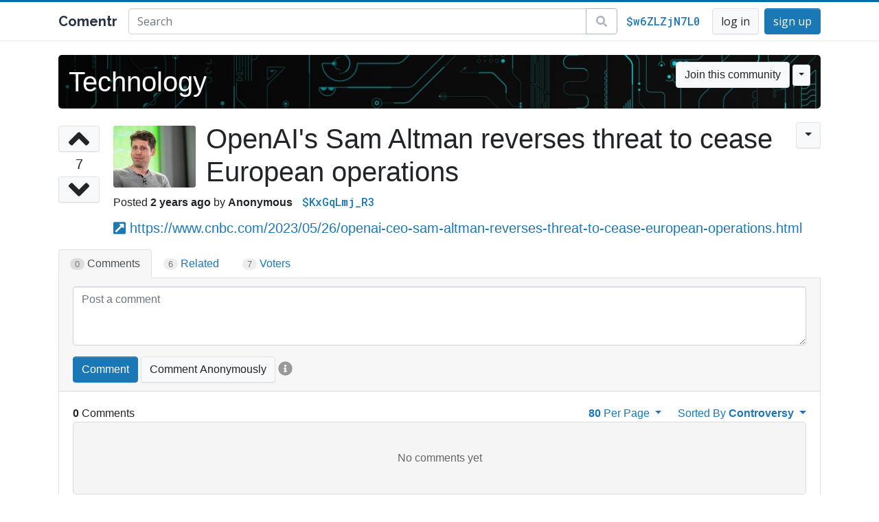

--- FILE ---
content_type: text/html; charset=UTF-8
request_url: https://www.comentr.com/t/technology/d7Z5/sort:controversy
body_size: 4431
content:
<!DOCTYPE html>
<html lang="en">
    <head>
                <title>OpenAI&#039;s Sam Altman reverses threat to cease European operations / Comentr</title>
        <meta http-equiv="content-type" content="text/html; charset=utf-8" />
        <meta charset="utf-8">
        <meta name="viewport" content="width=device-width, initial-scale=1, shrink-to-fit=no">

        
        
        <link rel="shortcut icon" href="https://static.comentr.com/favicon.ico" />

        
                    <link rel="canonical" href="https://www.comentr.com/t/technology/d7Z5">
            <meta property="og:url" content="https://www.comentr.com/t/technology/d7Z5" />
        
        
                    <meta property="og:image" content="https://i.comentr.com/QBQ3Y9OwUnxvjRs9J2DkcyPkwMI_tal.jpg" />
                            <meta property="og:image:height" content="600">
                                        <meta property="og:image:width" content="800">
                    
        
        <meta property="og:title" content="OpenAI&#039;s Sam Altman reverses threat to cease European operations" />
        <meta property="og:site_name" content="Comentr" />

        <script type="text/javascript" src="//ajax.googleapis.com/ajax/libs/jquery/3.2.1/jquery.min.js"></script>

        <script src="https://stackpath.bootstrapcdn.com/bootstrap/4.1.1/js/bootstrap.bundle.min.js" integrity="sha384-u/bQvRA/1bobcXlcEYpsEdFVK/vJs3+T+nXLsBYJthmdBuavHvAW6UsmqO2Gd/F9" crossorigin="anonymous"></script>

        
        <script defer src="https://use.fontawesome.com/releases/v5.0.13/js/all.js" integrity="sha384-xymdQtn1n3lH2wcu0qhcdaOpQwyoarkgLVxC/wZ5q7h9gHtxICrpcaSUfygqZGOe" crossorigin="anonymous"></script>

        <script type="text/javascript" src="//static.comentr.com/js/BuxI23.js"></script>

        <link rel="stylesheet" type="text/css" href="//static.comentr.com/css/cKprqU.css" media="all" />
        <script type="text/javascript" src="//static.comentr.com/js/wsVGhA.js"></script>

        <!-- Fonts -->
        <link href='//fonts.googleapis.com/css?family=Open+Sans:400,300,700|Raleway:700,400|Roboto+Mono:500' rel='stylesheet' type='text/css' />

        <script>
                            Core.xsrf("LRl_YjX9QxLoMBZY6SNn6CiuFqhtogMOXkIUi4ESGYCMVf5yA58xVfM1zbZRcNtPzwwz6ZO4kpCjzz3lAElBGjE3Njk1OTc3MjM");
                    </script>
    </head>
    <body>
        <nav class="head navbar navbar-expand-lg navbar-light fixed-top">
            <div class="container">
                <a class="navbar-brand" href="/">Comentr</a>

                <form class="form-inline-block nav-search d-none d-sm-none d-md-flex" role="search" action="/s">
                    <div class="input-group nav-search-query">
                        <input type="text"
                               name="query"
                               class="form-control nav-search-query-input "
                               placeholder="Search"
                               value=""
                               autocomplete="off">
                        <div class="input-group-append">
                            <button type="submit" class="btn btn-outline-secondary nav-search-query-btn"><span class="fa fa-search fa-fw"></span></button>
                        </div>
                    </div>
                </form>

                                    <div>
                                                    <div class="d-none d-sm-none d-md-inline-block">
                                <a class="nav-ip-anonymous btn btn-link" href="/i/w6ZLZjN7L0GqfKkk4OB1qkJZgVv-CAd8g-bfnWT0MwU">$w6ZLZjN7L0</a>
                            </div>
                                                <a class="btn btn-light" href="/account/login">log in</a>
                        <a class="btn btn-primary ml-1" href="/account/create">sign up</a>
                    </div>
                            </div>
        </nav>

        <div class="main">
    <link rel="stylesheet" type="text/css" href="//static.comentr.com/css/U33PXo.css" media="all" />
    <script type="text/javascript" src="//static.comentr.com/js/DKuhjm.js"></script>
    <script type="text/javascript" src="//static.comentr.com/js/IjPuYg.js"></script>

    <script type="text/javascript">
        threadPage(
            "d7Z5",
            "controversy"
        );
    </script>

    <div id="page" class="container">

        <script>
    $(function() {
        Comentr.community(
            "technology",
            $(".community-header")
        );
    });
</script>


<div class="community-header dark" style="background-image: linear-gradient(to right, rgba(0,0,0,.7), transparent), url('https://i.comentr.com/Kp5LjqXGb_VstFpuCmEmPCc21yc_ccf.jpg');">
    <div class="community-header-left">
                    <h1><a href="/c/technology" style="color: #ffffff">Technology</a></h1>
            <div class="community-header-slogan d-none d-sm-none d-md-block"  style="color: #ffffff"></div>
            </div>
    <div class="community-header-right d-none d-sm-none d-md-block">

        
        <form name="community-join">
                            <div class="dropdown">
                    <button class="btn btn-light" name="community-join-button">Join this community</button>
                    <button type="button" class="btn btn-light btn-sm dropdown-toggle" data-toggle="dropdown"></button>
                    <div class="dropdown-menu">
                        <a href="#" class="dropdown-item community-share-button"><span class="fa fa-share"></span> Share Community</a><div class="dropdown-divider"></div><a href="#" class="dropdown-item community-report-button"><span class="fa fa-flag"></span> Report Community</a>                    </div>
                </div>
                    </form>
    </div>
    </div>

        
<div class="thread" data-thread="d7Z5">

    <div class="thread-vote d-none d-sm-none d-md-block">
        <div class="thread-vote-buttons">
            <a href="#" class="btn thread-vote-button-up btn-light">
                <span class="fa fa-angle-up fa-3x"></span>
            </a>
            <div class="thread-vote-rating">7</div>
            <a href="#" class="btn thread-vote-button-down btn-light">
                <span class="fa fa-angle-down fa-3x"></span>
            </a>
        </div>
    </div>

    <div class="thread-details">
        <div class="float-right">
            <div class="dropdown">
                <div class="thread-dropdown">
                    <button class="btn btn-light thread-dropdown-caret dropdown-toggle" type="button" data-toggle="dropdown"></button>
                    <ul class="dropdown-menu dropdown-menu-right float-right">
                        <a href="#" class="dropdown-item thread-report-button"><span class="fa fa-flag"></span> Report</a>                    </ul>
                </div>
            </div>
        </div>

        
                    <div class="thread-image d-none d-sm-none d-md-block">
                <div class="thread-image-thumb">
                    <img src="https://i.comentr.com/QBQ3Y9OwUnxvjRs9J2DkcyPkwMI_tam.jpg" alt="OpenAI&#039;s Sam Altman reverses threat to cease European operations" />
                </div>
            </div>
        
        <h1 class="thread-subject">OpenAI&#039;s Sam Altman reverses threat to cease European operations</h1>

        <div class="thread-head">
            <div class="thread-posted-on"><strong>2 years ago</strong></div>
            <span class="thread-username">
                                                    <span class="thread-username-anonymous">Anonymous</span>
                            </span>
            <span class="thread-ip"><a href="/i/KxGqLmj_R3lxkSRSlLjvpa6EpQKeUt530UbRYMtYzks">$KxGqLmj_R3</a></span>
            <span class="thread-revisions">
                <a href="/t/technology/d7Z5/revisions"></a>
            </span>
        </div>

                    <div class="thread-body lead">
                <p><a href="/d/www.cnbc.com"><span class="fa fa-external-link-square-alt"></span></a> <a href="https://www.cnbc.com/2023/05/26/openai-ceo-sam-altman-reverses-threat-to-cease-european-operations.html" rel="nofollow">https://www.cnbc.com/2023/05/26/openai-ceo-sam-altman-reverses-threat-to-cease-european-operations.html</a></p>
            </div>
            <form class="thread-edit" name="thread-edit">
                <div class="alert alert-danger alert-dismissible edit-error" role="alert" style="display: none;">
                    <button type="button" class="close" data-dismiss="alert" aria-label="Close"><span aria-hidden="true">&times;</span></button>
                    <div></div>
                </div>
                <div class="form-group">
                    <div class="input-group col-xs-12">
                        <input type="text" name="subject" placeholder="Subject" class="form-control" autocomplete="off" />
                    </div>
                </div>
                <div class="form-group">
                    <div class="input-group col-xs-12">
                        <textarea name="body" class="form-control" rows="8" autocomplete="off"></textarea>
                    </div>
                </div>
                <button class="btn btn-primary" type="submit" name="save" data-loading-text="Saving changes...">Save changes</button>
                <button class="btn btn-light" name="cancel">Cancel</button>
            </form>
            </div>
</div>

<ul class="nav nav-tabs thread-panel-tabs">
    <li role="presentation" class="nav-item tab-grey"><a class="nav-link active" href="/t/technology/d7Z5"><span class="tab-count">0</span> Comments</a></li>
                <li role="presentation" class="nav-item"><a class="nav-link" href="/t/technology/d7Z5/related"><span class="tab-count">6</span> Related</a></li>
        <li role="presentation" class="nav-item"><a class="nav-link" href="/t/technology/d7Z5/voters"><span class="tab-count">7</span> Voters</a></li>
</ul>

        <div class="card panel-tab-top" id="comments">
            <div class="card-header">
                                <form name="thread-comment" class="thread-comment-form">
                    <div class="alert alert-danger alert-dismissible comment-error" role="alert" style="display: none;">
                        <button type="button" class="close" data-dismiss="alert" aria-label="Close"><span aria-hidden="true">&times;</span></button>
                        <div></div>
                    </div>
                    <div class="form-group">
                        <textarea name="body"
                                  id="comment-body"
                                  class="form-control"
                                  rows="3"
                                  placeholder="Post a comment"
                                  autocomplete="off"
                                                              ></textarea>
                    </div>

                                            <button class="btn btn-primary"
                            type="submit"
                            name="comment"
                            title=""
                            data-loading-text="Commenting..."
                            >Comment</button>
                    
                                            <button class="btn btn-light"
                            type="submit"
                            name="comment-anon"
                            title="$w6ZLZjN7L0"
                            data-loading-text="Comment Anonymously..."
                            >Comment Anonymously</button>
                    
                    <span class="info-tooltip" data-toggle="tooltip" data-placement="right" title="When commenting anonymously, an anonymous variant of your IP token ($w6ZLZjN7L0) will be used to identify the comment. No other association will be made, as a result you will not be able to edit or delete the comment once it has been submitted.">
                        <span class="fa fa-info-circle fa-lg"></span>
                    </span>
                </form>
            </div>
            <div class="card-body">
                
                <div class="row vertical-align">
                    <div class="col-md-6 col-xm-12">
                        <div class="thread-comment-count">0</div>
                    </div>
                    <div class="col-md-6 d-none d-sm-none d-md-block">
                        <div class="dropdown show float-right">
    <a class="dropdown-toggle"
       href="#"
       role="button"
       id="dropdownMenuLink"
       data-toggle="dropdown"
       aria-haspopup="true"
       aria-expanded="false">
        Sorted By <strong>Controversy</strong>
    </a>
    <div class="dropdown-menu dropdown-menu-right">
                    <a class="dropdown-item" href="/t/technology/d7Z5/sort:score">Score</a>
                    <a class="dropdown-item" href="/t/technology/d7Z5/sort:confidence">Confidence</a>
                    <a class="dropdown-item" href="/t/technology/d7Z5/sort:controversy">Controversy</a>
                    <a class="dropdown-item" href="/t/technology/d7Z5/sort:best">Best Rated</a>
                    <a class="dropdown-item" href="/t/technology/d7Z5/sort:worst">Worst Rated</a>
                    <a class="dropdown-item" href="/t/technology/d7Z5/sort:new">Newest</a>
                    <a class="dropdown-item" href="/t/technology/d7Z5/sort:old">Oldest</a>
                    <a class="dropdown-item" href="/t/technology/d7Z5/sort:top">Most Upvoted</a>
                    <a class="dropdown-item" href="/t/technology/d7Z5/sort:bottom">Most Downvoted</a>
            </div>
</div>                        <div class="dropdown show float-right mr-4">
    <a class="dropdown-toggle" data-toggle="dropdown" href="#" role="button" aria-haspopup="true" aria-expanded="false">
        <strong>80</strong> Per Page
    </a>
    <div class="dropdown-menu dropdown-menu-right">
                    <a class="dropdown-item" href="/t/technology/d7Z5/limit:80">80</a>
                    <a class="dropdown-item" href="/t/technology/d7Z5/limit:160">160</a>
                    <a class="dropdown-item" href="/t/technology/d7Z5/limit:240">240</a>
            </div>
</div>                    </div>
                </div>

                <div class="comments comments-root">
                                             <div class="comments-empty"></div>
                                    </div>
            </div>
        </div>
    </div>

    <div id="comment-reply" class="hidden">
    <form name="thread-comment-reply" class="display: none;">
        <hr />
        <div class="alert alert-danger alert-dismissible reply-error" role="alert" style="display: none;">
            <button type="button" class="close" data-dismiss="alert" aria-label="Close"><span aria-hidden="true">&times;</span></button>
            <div></div>
        </div>
        <div class="form-group">
            <div class="input-group col-xs-12">
                <textarea name="reply" class="form-control" rows="3" placeholder="Post a reply" autocomplete="off"></textarea>
            </div>
        </div>
        <button class="btn btn-primary"
                type="submit"
                name="reply"
                title=""
                data-loading-text="Replying...">Reply</button>
        <button class="btn btn-light"
                type="submit"
                name="reply-anon"
                title="$w6ZLZjN7L0"
                data-loading-text="Replying Anonymously...">Reply Anonymously</button>
        <button class="btn btn-light" name="cancel">Cancel</button>

        <span class="info-tooltip" data-toggle="tooltip" data-placement="right" title="When replying anonymously, an anonymous variant of your IP token ($w6ZLZjN7L0) will be used to identify the replying. No other association will be made, as a result you will not be able to edit or delete the replying once it has been submitted.">
            <span class="fa fa-info-circle fa-lg"></span>
        </span>
    </form>
</div>

<div id="comment-edit" class="hidden">
    <form name="thread-comment-edit" class="display: none;">
        <div class="alert alert-danger alert-dismissible edit-error" role="alert" style="display: none;">
            <button type="button" class="close" data-dismiss="alert" aria-label="Close"><span aria-hidden="true">&times;</span></button>
            <div></div>
        </div>
        <div class="form-group">
            <div class="input-group col-xs-12">
                <textarea name="body" class="form-control" rows="6" autocomplete="off"></textarea>
            </div>
        </div>
        <button class="btn btn-primary" type="submit" name="save" data-loading-text="Saving changes...">Save changes</button>
        <button class="btn btn-light" name="cancel">Cancel</button>
    </form>
</div>
        </div>
        <footer class="footer">
            <div class="container">
                &copy; 2026 Comentr - <a href="/about">Site Rules</a>
                <div>Questions, comments, complains: <a href="mailto:ian@comentr.com">email me</a></div>
            </div>
        </footer>
        <div id="core-modal"></div>
        <!-- Page generated in 318.8ms using 544.97 KB of ram -->
    </body>

    
</html>
